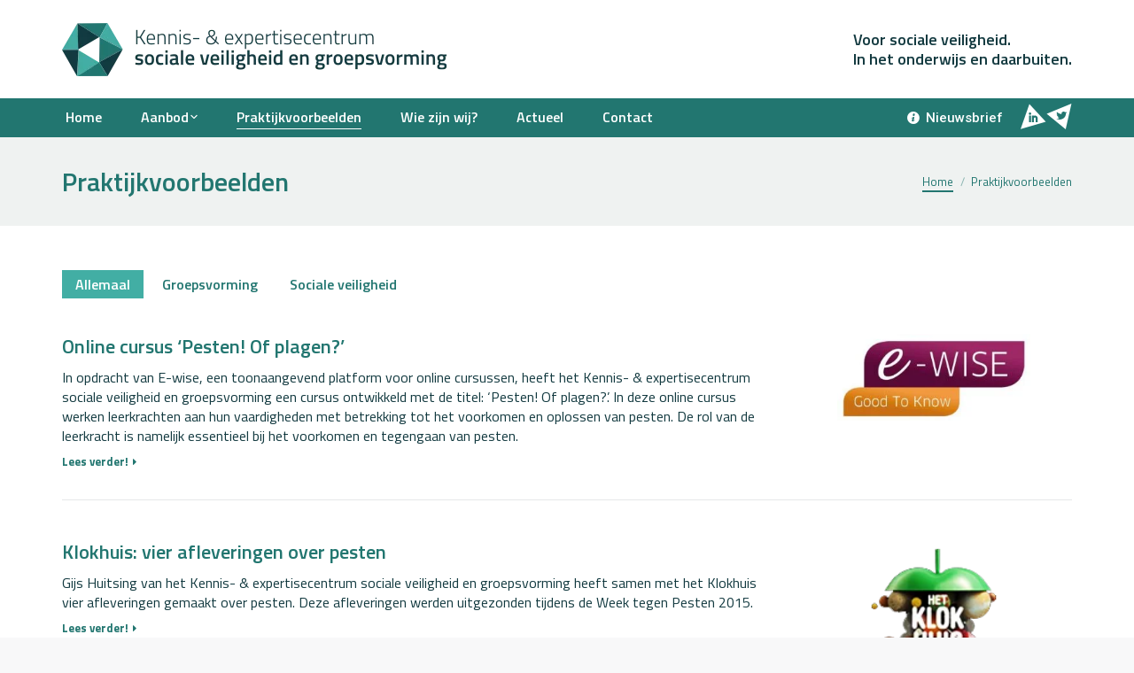

--- FILE ---
content_type: text/html; charset=UTF-8
request_url: https://www.ksvg.nl/praktijkvoorbeelden/
body_size: 15877
content:
<!DOCTYPE html>
<!--[if lt IE 10 ]>
<html lang="nl-NL" prefix="og: http://ogp.me/ns#" class="old-ie no-js">
<![endif]-->
<!--[if !(IE 6) | !(IE 7) | !(IE 8)  ]><!-->
<html lang="nl-NL" prefix="og: http://ogp.me/ns#" class="no-js">
<!--<![endif]-->
<head>
	<meta charset="UTF-8" />
		<meta name="viewport" content="width=device-width, initial-scale=1, maximum-scale=1, user-scalable=0">
		<link rel="profile" href="http://gmpg.org/xfn/11" />
	<link rel="pingback" href="https://www.ksvg.nl/xmlrpc.php" />
	<title>Praktijkvoorbeelden - Kennis- &amp; expertisecentrum Sociale Veiligheid en Groepsvorming</title>
<meta name='robots' content='max-image-preview:large' />
<script type="text/javascript">
function createCookie(a,d,b){if(b){var c=new Date;c.setTime(c.getTime()+864E5*b);b="; expires="+c.toGMTString()}else b="";document.cookie=a+"="+d+b+"; path=/"}function readCookie(a){a+="=";for(var d=document.cookie.split(";"),b=0;b<d.length;b++){for(var c=d[b];" "==c.charAt(0);)c=c.substring(1,c.length);if(0==c.indexOf(a))return c.substring(a.length,c.length)}return null}function eraseCookie(a){createCookie(a,"",-1)}
function areCookiesEnabled(){var a=!1;createCookie("testing","Hello",1);null!=readCookie("testing")&&(a=!0,eraseCookie("testing"));return a}(function(a){var d=readCookie("devicePixelRatio"),b=void 0===a.devicePixelRatio?1:a.devicePixelRatio;areCookiesEnabled()&&null==d&&(createCookie("devicePixelRatio",b,7),1!=b&&a.location.reload(!0))})(window);
</script>
<!-- This site is optimized with the Yoast SEO plugin v9.1 - https://yoast.com/wordpress/plugins/seo/ -->
<link rel="canonical" href="https://www.ksvg.nl/praktijkvoorbeelden/" />
<meta property="og:locale" content="nl_NL" />
<meta property="og:type" content="article" />
<meta property="og:title" content="Praktijkvoorbeelden - Kennis- &amp; expertisecentrum Sociale Veiligheid en Groepsvorming" />
<meta property="og:url" content="https://www.ksvg.nl/praktijkvoorbeelden/" />
<meta property="og:site_name" content="Kennis- &amp; expertisecentrum Sociale Veiligheid en Groepsvorming" />
<meta name="twitter:card" content="summary" />
<meta name="twitter:title" content="Praktijkvoorbeelden - Kennis- &amp; expertisecentrum Sociale Veiligheid en Groepsvorming" />
<!-- / Yoast SEO plugin. -->

<link rel='dns-prefetch' href='//fonts.googleapis.com' />
<link rel="alternate" type="application/rss+xml" title="Kennis- &amp; expertisecentrum Sociale Veiligheid en Groepsvorming &raquo; feed" href="https://www.ksvg.nl/feed/" />
<link rel="alternate" type="application/rss+xml" title="Kennis- &amp; expertisecentrum Sociale Veiligheid en Groepsvorming &raquo; reactiesfeed" href="https://www.ksvg.nl/comments/feed/" />
<script type="text/javascript">
/* <![CDATA[ */
window._wpemojiSettings = {"baseUrl":"https:\/\/s.w.org\/images\/core\/emoji\/15.0.3\/72x72\/","ext":".png","svgUrl":"https:\/\/s.w.org\/images\/core\/emoji\/15.0.3\/svg\/","svgExt":".svg","source":{"concatemoji":"https:\/\/www.ksvg.nl\/wp-includes\/js\/wp-emoji-release.min.js?ver=6.6.2"}};
/*! This file is auto-generated */
!function(i,n){var o,s,e;function c(e){try{var t={supportTests:e,timestamp:(new Date).valueOf()};sessionStorage.setItem(o,JSON.stringify(t))}catch(e){}}function p(e,t,n){e.clearRect(0,0,e.canvas.width,e.canvas.height),e.fillText(t,0,0);var t=new Uint32Array(e.getImageData(0,0,e.canvas.width,e.canvas.height).data),r=(e.clearRect(0,0,e.canvas.width,e.canvas.height),e.fillText(n,0,0),new Uint32Array(e.getImageData(0,0,e.canvas.width,e.canvas.height).data));return t.every(function(e,t){return e===r[t]})}function u(e,t,n){switch(t){case"flag":return n(e,"\ud83c\udff3\ufe0f\u200d\u26a7\ufe0f","\ud83c\udff3\ufe0f\u200b\u26a7\ufe0f")?!1:!n(e,"\ud83c\uddfa\ud83c\uddf3","\ud83c\uddfa\u200b\ud83c\uddf3")&&!n(e,"\ud83c\udff4\udb40\udc67\udb40\udc62\udb40\udc65\udb40\udc6e\udb40\udc67\udb40\udc7f","\ud83c\udff4\u200b\udb40\udc67\u200b\udb40\udc62\u200b\udb40\udc65\u200b\udb40\udc6e\u200b\udb40\udc67\u200b\udb40\udc7f");case"emoji":return!n(e,"\ud83d\udc26\u200d\u2b1b","\ud83d\udc26\u200b\u2b1b")}return!1}function f(e,t,n){var r="undefined"!=typeof WorkerGlobalScope&&self instanceof WorkerGlobalScope?new OffscreenCanvas(300,150):i.createElement("canvas"),a=r.getContext("2d",{willReadFrequently:!0}),o=(a.textBaseline="top",a.font="600 32px Arial",{});return e.forEach(function(e){o[e]=t(a,e,n)}),o}function t(e){var t=i.createElement("script");t.src=e,t.defer=!0,i.head.appendChild(t)}"undefined"!=typeof Promise&&(o="wpEmojiSettingsSupports",s=["flag","emoji"],n.supports={everything:!0,everythingExceptFlag:!0},e=new Promise(function(e){i.addEventListener("DOMContentLoaded",e,{once:!0})}),new Promise(function(t){var n=function(){try{var e=JSON.parse(sessionStorage.getItem(o));if("object"==typeof e&&"number"==typeof e.timestamp&&(new Date).valueOf()<e.timestamp+604800&&"object"==typeof e.supportTests)return e.supportTests}catch(e){}return null}();if(!n){if("undefined"!=typeof Worker&&"undefined"!=typeof OffscreenCanvas&&"undefined"!=typeof URL&&URL.createObjectURL&&"undefined"!=typeof Blob)try{var e="postMessage("+f.toString()+"("+[JSON.stringify(s),u.toString(),p.toString()].join(",")+"));",r=new Blob([e],{type:"text/javascript"}),a=new Worker(URL.createObjectURL(r),{name:"wpTestEmojiSupports"});return void(a.onmessage=function(e){c(n=e.data),a.terminate(),t(n)})}catch(e){}c(n=f(s,u,p))}t(n)}).then(function(e){for(var t in e)n.supports[t]=e[t],n.supports.everything=n.supports.everything&&n.supports[t],"flag"!==t&&(n.supports.everythingExceptFlag=n.supports.everythingExceptFlag&&n.supports[t]);n.supports.everythingExceptFlag=n.supports.everythingExceptFlag&&!n.supports.flag,n.DOMReady=!1,n.readyCallback=function(){n.DOMReady=!0}}).then(function(){return e}).then(function(){var e;n.supports.everything||(n.readyCallback(),(e=n.source||{}).concatemoji?t(e.concatemoji):e.wpemoji&&e.twemoji&&(t(e.twemoji),t(e.wpemoji)))}))}((window,document),window._wpemojiSettings);
/* ]]> */
</script>
<style id='wp-emoji-styles-inline-css' type='text/css'>

	img.wp-smiley, img.emoji {
		display: inline !important;
		border: none !important;
		box-shadow: none !important;
		height: 1em !important;
		width: 1em !important;
		margin: 0 0.07em !important;
		vertical-align: -0.1em !important;
		background: none !important;
		padding: 0 !important;
	}
</style>
<link rel='stylesheet' id='wp-block-library-css' href='https://www.ksvg.nl/wp-includes/css/dist/block-library/style.min.css?ver=6.6.2' type='text/css' media='all' />
<style id='classic-theme-styles-inline-css' type='text/css'>
/*! This file is auto-generated */
.wp-block-button__link{color:#fff;background-color:#32373c;border-radius:9999px;box-shadow:none;text-decoration:none;padding:calc(.667em + 2px) calc(1.333em + 2px);font-size:1.125em}.wp-block-file__button{background:#32373c;color:#fff;text-decoration:none}
</style>
<style id='global-styles-inline-css' type='text/css'>
:root{--wp--preset--aspect-ratio--square: 1;--wp--preset--aspect-ratio--4-3: 4/3;--wp--preset--aspect-ratio--3-4: 3/4;--wp--preset--aspect-ratio--3-2: 3/2;--wp--preset--aspect-ratio--2-3: 2/3;--wp--preset--aspect-ratio--16-9: 16/9;--wp--preset--aspect-ratio--9-16: 9/16;--wp--preset--color--black: #000000;--wp--preset--color--cyan-bluish-gray: #abb8c3;--wp--preset--color--white: #ffffff;--wp--preset--color--pale-pink: #f78da7;--wp--preset--color--vivid-red: #cf2e2e;--wp--preset--color--luminous-vivid-orange: #ff6900;--wp--preset--color--luminous-vivid-amber: #fcb900;--wp--preset--color--light-green-cyan: #7bdcb5;--wp--preset--color--vivid-green-cyan: #00d084;--wp--preset--color--pale-cyan-blue: #8ed1fc;--wp--preset--color--vivid-cyan-blue: #0693e3;--wp--preset--color--vivid-purple: #9b51e0;--wp--preset--gradient--vivid-cyan-blue-to-vivid-purple: linear-gradient(135deg,rgba(6,147,227,1) 0%,rgb(155,81,224) 100%);--wp--preset--gradient--light-green-cyan-to-vivid-green-cyan: linear-gradient(135deg,rgb(122,220,180) 0%,rgb(0,208,130) 100%);--wp--preset--gradient--luminous-vivid-amber-to-luminous-vivid-orange: linear-gradient(135deg,rgba(252,185,0,1) 0%,rgba(255,105,0,1) 100%);--wp--preset--gradient--luminous-vivid-orange-to-vivid-red: linear-gradient(135deg,rgba(255,105,0,1) 0%,rgb(207,46,46) 100%);--wp--preset--gradient--very-light-gray-to-cyan-bluish-gray: linear-gradient(135deg,rgb(238,238,238) 0%,rgb(169,184,195) 100%);--wp--preset--gradient--cool-to-warm-spectrum: linear-gradient(135deg,rgb(74,234,220) 0%,rgb(151,120,209) 20%,rgb(207,42,186) 40%,rgb(238,44,130) 60%,rgb(251,105,98) 80%,rgb(254,248,76) 100%);--wp--preset--gradient--blush-light-purple: linear-gradient(135deg,rgb(255,206,236) 0%,rgb(152,150,240) 100%);--wp--preset--gradient--blush-bordeaux: linear-gradient(135deg,rgb(254,205,165) 0%,rgb(254,45,45) 50%,rgb(107,0,62) 100%);--wp--preset--gradient--luminous-dusk: linear-gradient(135deg,rgb(255,203,112) 0%,rgb(199,81,192) 50%,rgb(65,88,208) 100%);--wp--preset--gradient--pale-ocean: linear-gradient(135deg,rgb(255,245,203) 0%,rgb(182,227,212) 50%,rgb(51,167,181) 100%);--wp--preset--gradient--electric-grass: linear-gradient(135deg,rgb(202,248,128) 0%,rgb(113,206,126) 100%);--wp--preset--gradient--midnight: linear-gradient(135deg,rgb(2,3,129) 0%,rgb(40,116,252) 100%);--wp--preset--font-size--small: 13px;--wp--preset--font-size--medium: 20px;--wp--preset--font-size--large: 36px;--wp--preset--font-size--x-large: 42px;--wp--preset--spacing--20: 0.44rem;--wp--preset--spacing--30: 0.67rem;--wp--preset--spacing--40: 1rem;--wp--preset--spacing--50: 1.5rem;--wp--preset--spacing--60: 2.25rem;--wp--preset--spacing--70: 3.38rem;--wp--preset--spacing--80: 5.06rem;--wp--preset--shadow--natural: 6px 6px 9px rgba(0, 0, 0, 0.2);--wp--preset--shadow--deep: 12px 12px 50px rgba(0, 0, 0, 0.4);--wp--preset--shadow--sharp: 6px 6px 0px rgba(0, 0, 0, 0.2);--wp--preset--shadow--outlined: 6px 6px 0px -3px rgba(255, 255, 255, 1), 6px 6px rgba(0, 0, 0, 1);--wp--preset--shadow--crisp: 6px 6px 0px rgba(0, 0, 0, 1);}:where(.is-layout-flex){gap: 0.5em;}:where(.is-layout-grid){gap: 0.5em;}body .is-layout-flex{display: flex;}.is-layout-flex{flex-wrap: wrap;align-items: center;}.is-layout-flex > :is(*, div){margin: 0;}body .is-layout-grid{display: grid;}.is-layout-grid > :is(*, div){margin: 0;}:where(.wp-block-columns.is-layout-flex){gap: 2em;}:where(.wp-block-columns.is-layout-grid){gap: 2em;}:where(.wp-block-post-template.is-layout-flex){gap: 1.25em;}:where(.wp-block-post-template.is-layout-grid){gap: 1.25em;}.has-black-color{color: var(--wp--preset--color--black) !important;}.has-cyan-bluish-gray-color{color: var(--wp--preset--color--cyan-bluish-gray) !important;}.has-white-color{color: var(--wp--preset--color--white) !important;}.has-pale-pink-color{color: var(--wp--preset--color--pale-pink) !important;}.has-vivid-red-color{color: var(--wp--preset--color--vivid-red) !important;}.has-luminous-vivid-orange-color{color: var(--wp--preset--color--luminous-vivid-orange) !important;}.has-luminous-vivid-amber-color{color: var(--wp--preset--color--luminous-vivid-amber) !important;}.has-light-green-cyan-color{color: var(--wp--preset--color--light-green-cyan) !important;}.has-vivid-green-cyan-color{color: var(--wp--preset--color--vivid-green-cyan) !important;}.has-pale-cyan-blue-color{color: var(--wp--preset--color--pale-cyan-blue) !important;}.has-vivid-cyan-blue-color{color: var(--wp--preset--color--vivid-cyan-blue) !important;}.has-vivid-purple-color{color: var(--wp--preset--color--vivid-purple) !important;}.has-black-background-color{background-color: var(--wp--preset--color--black) !important;}.has-cyan-bluish-gray-background-color{background-color: var(--wp--preset--color--cyan-bluish-gray) !important;}.has-white-background-color{background-color: var(--wp--preset--color--white) !important;}.has-pale-pink-background-color{background-color: var(--wp--preset--color--pale-pink) !important;}.has-vivid-red-background-color{background-color: var(--wp--preset--color--vivid-red) !important;}.has-luminous-vivid-orange-background-color{background-color: var(--wp--preset--color--luminous-vivid-orange) !important;}.has-luminous-vivid-amber-background-color{background-color: var(--wp--preset--color--luminous-vivid-amber) !important;}.has-light-green-cyan-background-color{background-color: var(--wp--preset--color--light-green-cyan) !important;}.has-vivid-green-cyan-background-color{background-color: var(--wp--preset--color--vivid-green-cyan) !important;}.has-pale-cyan-blue-background-color{background-color: var(--wp--preset--color--pale-cyan-blue) !important;}.has-vivid-cyan-blue-background-color{background-color: var(--wp--preset--color--vivid-cyan-blue) !important;}.has-vivid-purple-background-color{background-color: var(--wp--preset--color--vivid-purple) !important;}.has-black-border-color{border-color: var(--wp--preset--color--black) !important;}.has-cyan-bluish-gray-border-color{border-color: var(--wp--preset--color--cyan-bluish-gray) !important;}.has-white-border-color{border-color: var(--wp--preset--color--white) !important;}.has-pale-pink-border-color{border-color: var(--wp--preset--color--pale-pink) !important;}.has-vivid-red-border-color{border-color: var(--wp--preset--color--vivid-red) !important;}.has-luminous-vivid-orange-border-color{border-color: var(--wp--preset--color--luminous-vivid-orange) !important;}.has-luminous-vivid-amber-border-color{border-color: var(--wp--preset--color--luminous-vivid-amber) !important;}.has-light-green-cyan-border-color{border-color: var(--wp--preset--color--light-green-cyan) !important;}.has-vivid-green-cyan-border-color{border-color: var(--wp--preset--color--vivid-green-cyan) !important;}.has-pale-cyan-blue-border-color{border-color: var(--wp--preset--color--pale-cyan-blue) !important;}.has-vivid-cyan-blue-border-color{border-color: var(--wp--preset--color--vivid-cyan-blue) !important;}.has-vivid-purple-border-color{border-color: var(--wp--preset--color--vivid-purple) !important;}.has-vivid-cyan-blue-to-vivid-purple-gradient-background{background: var(--wp--preset--gradient--vivid-cyan-blue-to-vivid-purple) !important;}.has-light-green-cyan-to-vivid-green-cyan-gradient-background{background: var(--wp--preset--gradient--light-green-cyan-to-vivid-green-cyan) !important;}.has-luminous-vivid-amber-to-luminous-vivid-orange-gradient-background{background: var(--wp--preset--gradient--luminous-vivid-amber-to-luminous-vivid-orange) !important;}.has-luminous-vivid-orange-to-vivid-red-gradient-background{background: var(--wp--preset--gradient--luminous-vivid-orange-to-vivid-red) !important;}.has-very-light-gray-to-cyan-bluish-gray-gradient-background{background: var(--wp--preset--gradient--very-light-gray-to-cyan-bluish-gray) !important;}.has-cool-to-warm-spectrum-gradient-background{background: var(--wp--preset--gradient--cool-to-warm-spectrum) !important;}.has-blush-light-purple-gradient-background{background: var(--wp--preset--gradient--blush-light-purple) !important;}.has-blush-bordeaux-gradient-background{background: var(--wp--preset--gradient--blush-bordeaux) !important;}.has-luminous-dusk-gradient-background{background: var(--wp--preset--gradient--luminous-dusk) !important;}.has-pale-ocean-gradient-background{background: var(--wp--preset--gradient--pale-ocean) !important;}.has-electric-grass-gradient-background{background: var(--wp--preset--gradient--electric-grass) !important;}.has-midnight-gradient-background{background: var(--wp--preset--gradient--midnight) !important;}.has-small-font-size{font-size: var(--wp--preset--font-size--small) !important;}.has-medium-font-size{font-size: var(--wp--preset--font-size--medium) !important;}.has-large-font-size{font-size: var(--wp--preset--font-size--large) !important;}.has-x-large-font-size{font-size: var(--wp--preset--font-size--x-large) !important;}
:where(.wp-block-post-template.is-layout-flex){gap: 1.25em;}:where(.wp-block-post-template.is-layout-grid){gap: 1.25em;}
:where(.wp-block-columns.is-layout-flex){gap: 2em;}:where(.wp-block-columns.is-layout-grid){gap: 2em;}
:root :where(.wp-block-pullquote){font-size: 1.5em;line-height: 1.6;}
</style>
<link rel='stylesheet' id='iphorm-css' href='https://www.ksvg.nl/wp-content/plugins/iphorm-form-builder/css/styles.css?ver=1.8.2' type='text/css' media='all' />
<link rel='stylesheet' id='qtip-css' href='https://www.ksvg.nl/wp-content/plugins/iphorm-form-builder/js/qtip2/jquery.qtip.min.css?ver=2.2.1' type='text/css' media='all' />
<link rel='stylesheet' id='iphorm-fancybox-css' href='https://www.ksvg.nl/wp-content/plugins/iphorm-form-builder/js/fancybox/jquery.fancybox-1.3.4.css?ver=1.3.4' type='text/css' media='all' />
<link rel='stylesheet' id='dt-web-fonts-css' href='//fonts.googleapis.com/css?family=Titillium+Web%3A400%2C600%2C700%7CRoboto%3A400%2C500&#038;ver=6.6.2' type='text/css' media='all' />
<link rel='stylesheet' id='dt-main-css' href='https://www.ksvg.nl/wp-content/themes/dt-the7/css/main.min.css?ver=5.2.1' type='text/css' media='all' />
<!--[if lt IE 10]>
<link rel='stylesheet' id='dt-old-ie-css' href='https://www.ksvg.nl/wp-content/themes/dt-the7/css/old-ie.css?ver=5.2.1' type='text/css' media='all' />
<![endif]-->
<link rel='stylesheet' id='dt-awsome-fonts-css' href='https://www.ksvg.nl/wp-content/themes/dt-the7/fonts/FontAwesome/css/font-awesome.min.css?ver=5.2.1' type='text/css' media='all' />
<link rel='stylesheet' id='dt-fontello-css' href='https://www.ksvg.nl/wp-content/themes/dt-the7/fonts/fontello/css/fontello.min.css?ver=5.2.1' type='text/css' media='all' />
<link rel='stylesheet' id='dt-arrow-icons-css' href='https://www.ksvg.nl/wp-content/themes/dt-the7/fonts/icomoon-arrows-the7/style.css?ver=5.2.1' type='text/css' media='all' />
<link rel='stylesheet' id='the7pt-static-css' href='https://www.ksvg.nl/wp-content/themes/dt-the7/css/post-type.css?ver=5.2.1' type='text/css' media='all' />
<!--[if lt IE 10]>
<link rel='stylesheet' id='dt-custom-old-ie.less-css' href='https://www.ksvg.nl/wp-content/uploads/wp-less/dt-the7/css/custom-old-ie-c0fd0e3781.css?ver=5.2.1' type='text/css' media='all' />
<![endif]-->
<link rel='stylesheet' id='dt-custom.less-css' href='https://www.ksvg.nl/wp-content/uploads/wp-less/dt-the7/css/custom-c0fd0e3781.css?ver=5.2.1' type='text/css' media='all' />
<link rel='stylesheet' id='dt-media.less-css' href='https://www.ksvg.nl/wp-content/uploads/wp-less/dt-the7/css/media-c0fd0e3781.css?ver=5.2.1' type='text/css' media='all' />
<link rel='stylesheet' id='the7pt.less-css' href='https://www.ksvg.nl/wp-content/uploads/wp-less/dt-the7/css/post-type-dynamic-c0fd0e3781.css?ver=5.2.1' type='text/css' media='all' />
<link rel='stylesheet' id='dt-legacy.less-css' href='https://www.ksvg.nl/wp-content/uploads/wp-less/dt-the7/css/legacy-c0fd0e3781.css?ver=5.2.1' type='text/css' media='all' />
<link rel='stylesheet' id='style-css' href='https://www.ksvg.nl/wp-content/themes/dt-the7/style.css?ver=5.2.1' type='text/css' media='all' />
<style id='style-inline-css' type='text/css'>
/* Alieke */

.images-container, .images-list {
    display: none;
}

.dt-mobile-header .text-area a, .dt-mobile-header .text-area:hover {
    color: #fff !important;
    text-decoration: none !important;
}

.mini-widgets .text-area a, .mini-widgets .text-area a:hover,  .mobile-mini-widgets .text-area a,  .mobile-mini-widgets .text-area a:hover {
    color: #fff !important;
    text-decoration: none !important;
}

 .mobile-mini-widgets .text-area a

.images-container img {
display: none;
}

.filter {
ms: left;
    -moz-align-items: left;
    -ms-align-items: left;
    -ms-flex-align: left;
    align-items: left;
    -webkit-justify-content: left;
    -moz-justify-content: left;
    -ms-flex-pack: left;
    -ms-justify-content: left;
    justify-content: left;
}

.portfolio .post img {
   width: 70%;
}

.project-info-box {
    display: none;
}

.post-navigation .nav-links {
    display: none;
}

.single .project-content {
    margin-bottom: 0px;
}

.author.vcard {
display: none;
}

#phantom .logo-box, #phantom .phantom-top-line-logo, .phantom-sticky.sticky-on .masthead:not(.side-header) .branding > a, .phantom-sticky.sticky-on .masthead:not(.side-header) .branding > img {
    display: none;
}

.upwards-line > li > a .menu-item-text::before {
    bottom: -4px;
    height: 1.5px;
}

.circle-fancy-style .fancy-date a {
display: none;
}

.edit-link {
display: none;
}

.wpb_button, .wpb_content_element, ul.wpb_thumbnails-fluid > li {
    margin-bottom: 0px;
}

.wit p, .wit h2, .wit h3, .wit a, .wit strong, .wit em {
color: #fff !important;
}

h2, h3 {
margin-bottom: 10px !important;
}

.driehoek-uitroepteken {
width: 92px !important;
height: 83px !important;
}

.driehoek-quote {
width: 74px !important;
height: 85px !important;
}

.hexagon {
width: 235px !important;
height: 205px !important;
}

.post.bg-on, .post.bg-on.fullwidth-img.format-quote, .post.bg-on.fullwidth-img.format-link {
    background-color: #EFF2F1;
}

.iphorm-edit-form {
display: none;
}

.breadcrumbs a {
border-bottom: 1.5px solid #227670;
}

.breadcrumbs a:hover {
    text-decoration: none;
}

.floating-mobile-menu-icon .dt-mobile-menu-icon.floating-btn {
    background-color: #42aea4;
}

.page-title .wf-td {
    text-align: left;
}

/* Sander */
.classic-header .branding {
    transition: height 0.2s linear;
}
.sticky-on .classic-header .branding {
    height: 0;
}

.footer .widget {
    margin-bottom: 1.25em;
    padding: 0 8px;
}

.hexagon {
    margin: 0 auto;
}

.polyfill-ico-right .icon-right-open {
    float: right;
    margin: 0 0 0 4px;
}
.polyfill-ico-right .icon-right-open::before {
    text-align: right;
}

.social-icons .base {
    fill: #fff;
    transition: fill 0.15s;
}
.social-icons .alt {
    fill: #227670;
    transition: fill 0.15s;
}
.social-icons a:hover .base {
    fill: #227670;
}
.social-icons a:hover .alt{
    fill: #fff;
}

.hexagon img {
    -webkit-clip-path: polygon(25% 0, 75% 0, 100% 50%, 75% 100%, 25% 100%, 0 50%); /* Safari */
    clip-path: polygon(25% 0, 75% 0, 100% 50%, 75% 100%, 25% 100%, 0 50%);
    height: 204px;
    object-fit: cover;
    width: 235px;
}

</style>
<link rel='stylesheet' id='bsf-Defaults-css' href='https://www.ksvg.nl/wp-content/uploads/smile_fonts/Defaults/Defaults.css?ver=6.6.2' type='text/css' media='all' />
<script type="text/javascript" src="https://www.ksvg.nl/wp-includes/js/jquery/jquery.min.js?ver=3.7.1" id="jquery-core-js"></script>
<script type="text/javascript" src="https://www.ksvg.nl/wp-includes/js/jquery/jquery-migrate.min.js?ver=3.4.1" id="jquery-migrate-js"></script>
<script type="text/javascript" src="https://www.ksvg.nl/wp-content/plugins/iphorm-form-builder/js/iphorm.js?ver=1.8.2" id="iphorm-js"></script>
<script type="text/javascript" id="dt-above-fold-js-extra">
/* <![CDATA[ */
var dtLocal = {"themeUrl":"https:\/\/www.ksvg.nl\/wp-content\/themes\/dt-the7","passText":"To view this protected post, enter the password below:","moreButtonText":{"loading":"Laden\u2026","loadMore":"Laadt meer"},"postID":"138","ajaxurl":"https:\/\/www.ksvg.nl\/wp-admin\/admin-ajax.php","contactNonce":"de6cead9f3","ajaxNonce":"6adebffedf","pageData":{"type":"page","template":"portfolio","layout":"right_list"},"themeSettings":{"smoothScroll":"on","lazyLoading":true,"accentColor":{"mode":"solid","color":"#42aea4"},"floatingHeader":{"showAfter":110,"showMenu":true,"height":45,"logo":{"showLogo":false,"html":"","url":"https:\/\/www.ksvg.nl\/"}},"mobileHeader":{"firstSwitchPoint":990,"secondSwitchPoint":500},"content":{"textColor":"#133a40","headerColor":"#227670"},"stripes":{"stripe1":{"textColor":"#133a40","headerColor":"#227670"},"stripe2":{"textColor":"#133a40","headerColor":"#227670"},"stripe3":{"textColor":"#ffffff","headerColor":"#ffffff"}}},"VCMobileScreenWidth":"768"};
/* ]]> */
</script>
<script type="text/javascript" src="https://www.ksvg.nl/wp-content/themes/dt-the7/js/above-the-fold.min.js?ver=5.2.1" id="dt-above-fold-js"></script>
<link rel="https://api.w.org/" href="https://www.ksvg.nl/wp-json/" /><link rel="alternate" title="JSON" type="application/json" href="https://www.ksvg.nl/wp-json/wp/v2/pages/138" /><link rel="EditURI" type="application/rsd+xml" title="RSD" href="https://www.ksvg.nl/xmlrpc.php?rsd" />
<meta name="generator" content="WordPress 6.6.2" />
<link rel='shortlink' href='https://www.ksvg.nl/?p=138' />
<link rel="alternate" title="oEmbed (JSON)" type="application/json+oembed" href="https://www.ksvg.nl/wp-json/oembed/1.0/embed?url=https%3A%2F%2Fwww.ksvg.nl%2Fpraktijkvoorbeelden%2F" />
<link rel="alternate" title="oEmbed (XML)" type="text/xml+oembed" href="https://www.ksvg.nl/wp-json/oembed/1.0/embed?url=https%3A%2F%2Fwww.ksvg.nl%2Fpraktijkvoorbeelden%2F&#038;format=xml" />
<script type="text/javascript">
jQuery(document).ready(function($){

	});
</script>
<style>
</style>
<meta name="generator" content="Powered by Visual Composer - drag and drop page builder for WordPress."/>
<!--[if lte IE 9]><link rel="stylesheet" type="text/css" href="https://www.ksvg.nl/wp-content/plugins/js_composer/assets/css/vc_lte_ie9.min.css" media="screen"><![endif]--><!-- icon -->
<link rel="icon" href="https://www.ksvg.nl/wp-content/uploads/favicon.ico" type="image/x-icon" />
<link rel="shortcut icon" href="https://www.ksvg.nl/wp-content/uploads/favicon.ico" type="image/x-icon" />

<!-- BEGIN ExactMetrics v5.3.5 Universal Analytics - https://exactmetrics.com/ -->
<script>
(function(i,s,o,g,r,a,m){i['GoogleAnalyticsObject']=r;i[r]=i[r]||function(){
	(i[r].q=i[r].q||[]).push(arguments)},i[r].l=1*new Date();a=s.createElement(o),
	m=s.getElementsByTagName(o)[0];a.async=1;a.src=g;m.parentNode.insertBefore(a,m)
})(window,document,'script','https://www.google-analytics.com/analytics.js','ga');
  ga('create', 'UA-100087812-1', 'auto');
  ga('send', 'pageview');
</script>
<!-- END ExactMetrics Universal Analytics -->
<noscript><style type="text/css"> .wpb_animate_when_almost_visible { opacity: 1; }</style></noscript><script type="text/javascript">
jQuery(document).ready(function ($) {
    $('a[href="#form-1"]').click(function () {        $('.iphorm-fancybox-link-1').click();        return false;
    });
});
</script>

<script type="text/javascript">
jQuery(document).ready(function ($) {
    $('a[href="#form-2"]').click(function () {        $('.iphorm-fancybox-link-2').click();        return false;
    });
});
</script>

<!-- Hotjar Tracking Code for https://www.ksvg.nl/ -->
<script>
    (function(h,o,t,j,a,r){
        h.hj=h.hj||function(){(h.hj.q=h.hj.q||[]).push(arguments)};
        h._hjSettings={hjid:864730,hjsv:6};
        a=o.getElementsByTagName('head')[0];
        r=o.createElement('script');r.async=1;
        r.src=t+h._hjSettings.hjid+j+h._hjSettings.hjsv;
        a.appendChild(r);
    })(window,document,'https://static.hotjar.com/c/hotjar-','.js?sv=');
</script>

<!-- Facebook Pixel Code -->

<script>

!function(f,b,e,v,n,t,s)

{if(f.fbq)return;n=f.fbq=function(){n.callMethod?

n.callMethod.apply(n,arguments):n.queue.push(arguments)};

if(!f._fbq)f._fbq=n;n.push=n;n.loaded=!0;n.version='2.0';

n.queue=[];t=b.createElement(e);t.async=!0;

t.src=v;s=b.getElementsByTagName(e)[0];

s.parentNode.insertBefore(t,s)}(window,document,'script',

'https://connect.facebook.net/en_US/fbevents.js');


fbq('init', '435773646835266'); 

fbq('track', 'PageView');

</script>

<noscript>

<img height="1" width="1" 

src="https://www.facebook.com/tr?id=435773646835266&ev=PageView

&noscript=1"/>

</noscript>

<!-- End Facebook Pixel Code --></head>
<body class="page-template page-template-template-portfolio-list page-template-template-portfolio-list-php page page-id-138 portfolio layout-list disabled-hover-icons overlay-cursor-on srcset-enabled btn-flat custom-btn-color custom-btn-hover-color semitransparent-bullets bold-icons phantom-sticky phantom-disable-decoration phantom-logo-off floating-mobile-menu-icon top-header first-switch-logo-left first-switch-menu-right second-switch-logo-left second-switch-menu-right right-mobile-menu layzr-loading-on no-avatars wpb-js-composer js-comp-ver-5.2.1 vc_responsive outlined-portfolio-icons">

<div id="page">
	<a class="skip-link screen-reader-text" href="#content">Skip to content</a>

<div class="masthead classic-header left bg-behind-menu widgets dt-parent-menu-clickable" role="banner">

	
	<header class="header-bar">

						<div class="branding">
					<div id="site-title" class="assistive-text">Kennis- &amp; expertisecentrum Sociale Veiligheid en Groepsvorming</div>
					<div id="site-description" class="assistive-text">Wij vergroten de sociale veiligheid onder jongeren. In het onderwijs en daarbuiten.</div>
					<a href="https://www.ksvg.nl/"><img class=" preload-me" src="https://www.ksvg.nl/wp-content/uploads/KSVG-logo.png" srcset="https://www.ksvg.nl/wp-content/uploads/KSVG-logo.png 435w, https://www.ksvg.nl/wp-content/uploads/KSVG-logo@2x.png 870w" width="435" height="60"   sizes="435px" alt="Kennis- &amp; expertisecentrum Sociale Veiligheid en Groepsvorming" /></a>
					

					<div class="mini-widgets"></div>
					<div class="mini-widgets"><div class="text-area show-on-desktop hide-on-first-switch hide-on-second-switch"><p>Voor sociale veiligheid.<br />
In het onderwijs en daarbuiten. </p>
</div></div>
				</div>
		<nav class="navigation">

			<ul id="primary-menu" class="main-nav underline-decoration upwards-line level-arrows-on outside-item-remove-margin" role="menu"><li class="menu-item menu-item-type-post_type menu-item-object-page menu-item-home menu-item-10 first"><a href='https://www.ksvg.nl/' data-level='1'><span class="menu-item-text"><span class="menu-text">Home</span></span></a></li> <li class="menu-item menu-item-type-post_type menu-item-object-page menu-item-has-children menu-item-47 has-children"><a href='https://www.ksvg.nl/wat-doen-wij/' data-level='1'><span class="menu-item-text"><span class="menu-text">Aanbod</span></span></a><ul class="sub-nav hover-style-bg level-arrows-on"><li class="menu-item menu-item-type-post_type menu-item-object-page menu-item-528 first"><a href='https://www.ksvg.nl/onderzoek-advies/' data-level='2'><span class="menu-item-text"><span class="menu-text">Onderzoek &#038; advies</span></span></a></li> <li class="menu-item menu-item-type-post_type menu-item-object-page menu-item-527"><a href='https://www.ksvg.nl/training-cursussen/' data-level='2'><span class="menu-item-text"><span class="menu-text">Training &#038; Cursussen</span></span></a></li> <li class="menu-item menu-item-type-post_type menu-item-object-page menu-item-529"><a href='https://www.ksvg.nl/begeleiding/' data-level='2'><span class="menu-item-text"><span class="menu-text">Begeleiding</span></span></a></li> <li class="menu-item menu-item-type-post_type menu-item-object-page menu-item-526"><a href='https://www.ksvg.nl/toolkit-ouderbetrokkenheid/' data-level='2'><span class="menu-item-text"><span class="menu-text">Toolkit Ouderbetrokkenheid</span></span></a></li> <li class="menu-item menu-item-type-post_type menu-item-object-page menu-item-663"><a href='https://www.ksvg.nl/de-leerlingmonitor/' data-level='2'><span class="menu-item-text"><span class="menu-text">De Leerlingmonitor</span></span></a></li> </ul></li> <li class="menu-item menu-item-type-post_type menu-item-object-page current-menu-item page_item page-item-138 current_page_item menu-item-140 act"><a href='https://www.ksvg.nl/praktijkvoorbeelden/' data-level='1'><span class="menu-item-text"><span class="menu-text">Praktijkvoorbeelden</span></span></a></li> <li class="menu-item menu-item-type-post_type menu-item-object-page menu-item-70"><a href='https://www.ksvg.nl/wie-zijn-wij/' data-level='1'><span class="menu-item-text"><span class="menu-text">Wie zijn wij?</span></span></a></li> <li class="menu-item menu-item-type-post_type menu-item-object-page menu-item-73"><a href='https://www.ksvg.nl/nieuws/' data-level='1'><span class="menu-item-text"><span class="menu-text">Actueel</span></span></a></li> <li class="menu-item menu-item-type-post_type menu-item-object-page menu-item-78"><a href='https://www.ksvg.nl/contact/' data-level='1'><span class="menu-item-text"><span class="menu-text">Contact</span></span></a></li> </ul>
			<div class="mini-widgets"><div class="text-area show-on-desktop in-menu-first-switch in-menu-second-switch"><p><a href="/nieuwsbrief"><i class="fa icon-info-circled"></i> Nieuwsbrief</a></p>
</div><div class="text-area show-on-desktop near-logo-first-switch in-menu-second-switch"><p><span class="social-icons"><a href="https://nl.linkedin.com/company/ksvg" target="_blank"><svg width="29" height="29" xmlns="http://www.w3.org/2000/svg"><g fill="none" fill-rule="evenodd"><path class="base" d="M28.427 20.4L9.92.472 0 28.837 28.427 20.4"/><path class="alt" d="M9.54 21h2.162v-7.512H9.54V21zm8.254-7.084c-.804-.448-1.992-.486-2.85-.1v-.328h-2.16V21h2.16v-4.804l.893-.426c.22-.104.697-.095.9.018.153.086.37.436.37.65V21h2.163v-4.56c0-.987-.62-2.05-1.476-2.524zM10.622 10c-.748 0-1.352.6-1.352 1.34 0 .742.604 1.342 1.352 1.342.747 0 1.35-.6 1.35-1.34 0-.74-.603-1.342-1.35-1.342z"/></g></svg></a><a href="https://twitter.com/infoksvg" target="_blank"><svg width="29" height="30" xmlns="http://www.w3.org/2000/svg"><g fill="none" fill-rule="evenodd"><path class="base" d="M28.418.928l-6.542 28.985L.46 12.44"/><path class="alt" d="M22.05 12.245c.003.09.005.178.005.267 0 3.583-3.147 6.488-7.028 6.488-1.38 0-2.67-.368-3.757-1.004 2.124.292 3.62-.956 3.62-.956-1.892-.136-2.266-1.59-2.266-1.59.67.105 1.088-.042 1.088-.042-2.13-.46-1.95-2.26-1.95-2.26.494.273 1.066.294 1.066.294-1.88-1.528-.702-3.013-.702-3.013 1.972 2.203 4.87 2.353 5.06 2.36-.04-.166-.063-.338-.063-.516 0-1.256 1.104-2.275 2.466-2.275.71 0 1.35.276 1.8.72.123-.033.244-.068.36-.103.7-.215 1.196-.46 1.196-.46-.12.665-1.01 1.223-1.073 1.262.69-.063 1.396-.333 1.396-.333-.213.413-1.08 1.055-1.22 1.157z"/></g></svg></a></span></p>
</div></div>
		</nav>

	</header>

</div><div class='dt-close-mobile-menu-icon'><span></span></div>
<div class='dt-mobile-header'>
	<ul id="mobile-menu" class="mobile-main-nav" role="menu">
		<li class="menu-item menu-item-type-post_type menu-item-object-page menu-item-home menu-item-10 first"><a href='https://www.ksvg.nl/' data-level='1'><span class="menu-item-text"><span class="menu-text">Home</span></span></a></li> <li class="menu-item menu-item-type-post_type menu-item-object-page menu-item-has-children menu-item-47 has-children"><a href='https://www.ksvg.nl/wat-doen-wij/' data-level='1'><span class="menu-item-text"><span class="menu-text">Aanbod</span></span></a><ul class="sub-nav hover-style-bg level-arrows-on"><li class="menu-item menu-item-type-post_type menu-item-object-page menu-item-528 first"><a href='https://www.ksvg.nl/onderzoek-advies/' data-level='2'><span class="menu-item-text"><span class="menu-text">Onderzoek &#038; advies</span></span></a></li> <li class="menu-item menu-item-type-post_type menu-item-object-page menu-item-527"><a href='https://www.ksvg.nl/training-cursussen/' data-level='2'><span class="menu-item-text"><span class="menu-text">Training &#038; Cursussen</span></span></a></li> <li class="menu-item menu-item-type-post_type menu-item-object-page menu-item-529"><a href='https://www.ksvg.nl/begeleiding/' data-level='2'><span class="menu-item-text"><span class="menu-text">Begeleiding</span></span></a></li> <li class="menu-item menu-item-type-post_type menu-item-object-page menu-item-526"><a href='https://www.ksvg.nl/toolkit-ouderbetrokkenheid/' data-level='2'><span class="menu-item-text"><span class="menu-text">Toolkit Ouderbetrokkenheid</span></span></a></li> <li class="menu-item menu-item-type-post_type menu-item-object-page menu-item-663"><a href='https://www.ksvg.nl/de-leerlingmonitor/' data-level='2'><span class="menu-item-text"><span class="menu-text">De Leerlingmonitor</span></span></a></li> </ul></li> <li class="menu-item menu-item-type-post_type menu-item-object-page current-menu-item page_item page-item-138 current_page_item menu-item-140 act"><a href='https://www.ksvg.nl/praktijkvoorbeelden/' data-level='1'><span class="menu-item-text"><span class="menu-text">Praktijkvoorbeelden</span></span></a></li> <li class="menu-item menu-item-type-post_type menu-item-object-page menu-item-70"><a href='https://www.ksvg.nl/wie-zijn-wij/' data-level='1'><span class="menu-item-text"><span class="menu-text">Wie zijn wij?</span></span></a></li> <li class="menu-item menu-item-type-post_type menu-item-object-page menu-item-73"><a href='https://www.ksvg.nl/nieuws/' data-level='1'><span class="menu-item-text"><span class="menu-text">Actueel</span></span></a></li> <li class="menu-item menu-item-type-post_type menu-item-object-page menu-item-78"><a href='https://www.ksvg.nl/contact/' data-level='1'><span class="menu-item-text"><span class="menu-text">Contact</span></span></a></li> 	</ul>
	<div class='mobile-mini-widgets-in-menu'></div>
</div>
	
		<div class="page-title title-left solid-bg" style="min-height: 100px;">
			<div class="wf-wrap">
				<div class="wf-container-title">
					<div class="wf-table" style="height: 100px;">

						<div class="wf-td hgroup"><h1 class="h1-size">Praktijkvoorbeelden</h1></div><div class="wf-td"><div class="assistive-text">Je bent hier:</div><ol class="breadcrumbs text-small" xmlns:v="http://rdf.data-vocabulary.org/#"><li typeof="v:Breadcrumb"><a rel="v:url" property="v:title" href="https://www.ksvg.nl/" title="">Home</a></li><li class="current">Praktijkvoorbeelden</li></ol></div>
					</div>
				</div>
			</div>
		</div>

		
	
	<div id="main" class="sidebar-none sidebar-divider-off"  >

		
		<div class="main-gradient"></div>
		<div class="wf-wrap">
			<div class="wf-container-main">

				
	
			<!-- Content -->
			<div id="content" class="content" role="main">

				<div class="filter with-ajax extras-off filter-bg-decoration"><div class="filter-categories"><a href="https://www.ksvg.nl/praktijkvoorbeelden/?term=&#038;orderby=date&#038;order=DESC" class="show-all act" data-filter="*">Allemaal</a><a href="https://www.ksvg.nl/praktijkvoorbeelden/?term=6&#038;orderby=date&#038;order=DESC"  data-filter=".category-6">Groepsvorming</a><a href="https://www.ksvg.nl/praktijkvoorbeelden/?term=7&#038;orderby=date&#038;order=DESC"  data-filter=".category-7">Sociale veiligheid</a></div></div><div class="articles-list loading-effect-fade-in with-ajax lazy-loading-mode" data-cur-page="1">

<article class="post project-even post-386 dt_portfolio type-dt_portfolio status-publish has-post-thumbnail hentry dt_portfolio_category-groepsvorming dt_portfolio_category-sociale-veiligheid dt_portfolio_category-6 dt_portfolio_category-7">

	<div class="project-list-content"style="width: 70%;">
	<h3 class="entry-title"><a href="https://www.ksvg.nl/praktijkvoorbeeld/online-cursus-pesten-plagen/" title="Online cursus ‘Pesten! Of plagen?’" rel="bookmark">Online cursus ‘Pesten! Of plagen?’</a></h3><p>In opdracht van E-wise, een toonaangevend platform voor online cursussen, heeft het Kennis- &#038; expertisecentrum sociale veiligheid en groepsvorming een cursus ontwikkeld met de titel: ‘Pesten! Of plagen?’. In deze online cursus werken leerkrachten aan hun vaardigheden met betrekking tot het voorkomen en oplossen van pesten. De rol van de leerkracht is namelijk essentieel bij het voorkomen en tegengaan van pesten. </p>
<p><a href="https://www.ksvg.nl/praktijkvoorbeeld/online-cursus-pesten-plagen/" class="details more-link" rel="nofollow">Lees verder!</a></p></div>
<div class="project-list-media"style="width: 30%;">
	<figure class="buttons-on-img ">
		<a href="https://www.ksvg.nl/praktijkvoorbeeld/online-cursus-pesten-plagen/" class="rollover alignleft layzr-bg" title="Capture" ><img class="lazy-load preload-me" src="data:image/svg+xml;charset=utf-8,%3Csvg xmlns%3D'http%3A%2F%2Fwww.w3.org%2F2000%2Fsvg' viewBox%3D'0 0 300 134'%2F%3E" data-src="https://www.ksvg.nl/wp-content/uploads/Capture-e1505729308384.jpg" data-srcset="https://www.ksvg.nl/wp-content/uploads/Capture-e1505729308384.jpg 300w" alt="" width="300" height="134"  /></a>			</figure>
</div>
</article><!-- #post-386 -->



<article class="post project-even post-382 dt_portfolio type-dt_portfolio status-publish has-post-thumbnail hentry dt_portfolio_category-groepsvorming dt_portfolio_category-sociale-veiligheid dt_portfolio_category-6 dt_portfolio_category-7">

	<div class="project-list-content"style="width: 70%;">
	<h3 class="entry-title"><a href="https://www.ksvg.nl/praktijkvoorbeeld/klokhuis-vier-afleveringen-pesten-2/" title="Klokhuis: vier afleveringen over pesten" rel="bookmark">Klokhuis: vier afleveringen over pesten</a></h3><p>Gijs Huitsing van het Kennis- &#038; expertisecentrum sociale veiligheid en groepsvorming heeft samen met het Klokhuis vier afleveringen gemaakt over pesten. Deze afleveringen werden uitgezonden tijdens de Week tegen Pesten 2015. </p>
<p><a href="https://www.ksvg.nl/praktijkvoorbeeld/klokhuis-vier-afleveringen-pesten-2/" class="details more-link" rel="nofollow">Lees verder!</a></p></div>
<div class="project-list-media"style="width: 30%;">
	<figure class="buttons-on-img ">
		<a href="https://www.ksvg.nl/praktijkvoorbeeld/klokhuis-vier-afleveringen-pesten-2/" class="rollover alignleft layzr-bg" title="klokhuis-logo-3" ><img class="lazy-load preload-me" src="data:image/svg+xml;charset=utf-8,%3Csvg xmlns%3D'http%3A%2F%2Fwww.w3.org%2F2000%2Fsvg' viewBox%3D'0 0 180 140'%2F%3E" data-src="https://www.ksvg.nl/wp-content/uploads/klokhuis-logo-3.png" data-srcset="https://www.ksvg.nl/wp-content/uploads/klokhuis-logo-3.png 180w" alt="" width="180" height="140"  /></a>			</figure>
</div>
</article><!-- #post-382 -->



<article class="post project-even post-307 dt_portfolio type-dt_portfolio status-publish has-post-thumbnail hentry">

	<div class="project-list-content"style="width: 70%;">
	<h3 class="entry-title"><a href="https://www.ksvg.nl/praktijkvoorbeeld/cursusontwikkeling-en-professionalisering/" title="Cursusontwikkeling en professionalisering GGD Amsterdam" rel="bookmark">Cursusontwikkeling en professionalisering GGD Amsterdam</a></h3><p>In het voorjaar van 2017 heeft het Kennis- &#038; expertisecentrum sociale veiligheid en groepsvorming in opdracht van de GGD Amsterdam een (modulaire) cursus sociale veiligheid en pesten op school ontwikkeld. Vervolgens heeft het KSVG medewerkers van de GGD geprofessionaliseerd, zodat zij deze cursus zelfstandig kunnen geven. </p>
<p><a href="https://www.ksvg.nl/praktijkvoorbeeld/cursusontwikkeling-en-professionalisering/" class="details more-link" rel="nofollow">Lees verder!</a></p></div>
<div class="project-list-media"style="width: 30%;">
	<figure class="buttons-on-img ">
		<a href="https://www.ksvg.nl/praktijkvoorbeeld/cursusontwikkeling-en-professionalisering/" class="rollover alignleft layzr-bg" title="GGD Amsterdam praktijkvoorbeeld" ><img class="lazy-load preload-me" src="data:image/svg+xml;charset=utf-8,%3Csvg xmlns%3D'http%3A%2F%2Fwww.w3.org%2F2000%2Fsvg' viewBox%3D'0 0 366 256'%2F%3E" data-src="https://www.ksvg.nl/wp-content/uploads/ggd-amsterdam.png" data-srcset="https://www.ksvg.nl/wp-content/uploads/ggd-amsterdam.png 366w" alt="GGD Amsterdam praktijkvoorbeeld" width="366" height="256"  /></a>			</figure>
</div>
</article><!-- #post-307 -->



<article class="post project-even post-234 dt_portfolio type-dt_portfolio status-publish has-post-thumbnail hentry dt_portfolio_category-groepsvorming dt_portfolio_category-sociale-veiligheid dt_portfolio_category-6 dt_portfolio_category-7">

	<div class="project-list-content"style="width: 70%;">
	<h3 class="entry-title"><a href="https://www.ksvg.nl/praktijkvoorbeeld/monitor-sociale-veiligheid/" title="Monitor Sociale Veiligheid" rel="bookmark">Monitor Sociale Veiligheid</a></h3><p>Het Kenniscentrum Sociale Veiligheid en Groepsvorming beschikt over een meetinstrument dat goedgekeurd is door de inspectie voor het meten van de sociale veiligheid. Gegevens uit deze monitor kunnen gemakkelijk met de Inspectie gedeeld worden. De Inspectie van het Onderwijs geeft aan dat geen enkel ander instrument zoveel sturingsinformatie oplevert. </p>
<p><a href="https://www.ksvg.nl/praktijkvoorbeeld/monitor-sociale-veiligheid/" class="details more-link" rel="nofollow">Lees verder!</a></p></div>
<div class="project-list-media"style="width: 30%;">
	<figure class="buttons-on-img ">
		<a href="https://www.ksvg.nl/praktijkvoorbeeld/monitor-sociale-veiligheid/" class="rollover alignleft layzr-bg" title="hexagon-grijs-rug" ><img class="lazy-load preload-me" src="data:image/svg+xml;charset=utf-8,%3Csvg xmlns%3D'http%3A%2F%2Fwww.w3.org%2F2000%2Fsvg' viewBox%3D'0 0 432 376'%2F%3E" data-src="https://www.ksvg.nl/wp-content/uploads/hexagon-grijs-rug.png" data-srcset="https://www.ksvg.nl/wp-content/uploads/hexagon-grijs-rug.png 432w" alt="" width="432" height="376"  /></a>			</figure>
</div>
</article><!-- #post-234 -->



<article class="post project-even post-131 dt_portfolio type-dt_portfolio status-publish has-post-thumbnail hentry dt_portfolio_category-groepsvorming dt_portfolio_category-6">

	<div class="project-list-content"style="width: 70%;">
	<h3 class="entry-title"><a href="https://www.ksvg.nl/praktijkvoorbeeld/ontwikkeling-module-ouderbetrokkenheid/" title="Ontwikkeling module Ouderbetrokkenheid" rel="bookmark">Ontwikkeling module Ouderbetrokkenheid</a></h3><p>In samenwerking met hebben de Rijksuniversiteit Groningen (RUG) en het Nederlands Jeugd instituut (NJi) heeft het Kennis- &#038; expertisecentrum in 2015-2016 onderzoek gedaan naar de toolkit en training ‘Samen met ouders werken aan een fijne school’. In de toolkit worden op een laagdrempelige manier werkvormen, tips en ideeën aangedragen om de ouders meer te betrekken bij het creëren van een fijne school. Uit het onderzoek blijkt dat de toolkit en training effectief zijn in het vergroten van de ouderbetrokkenheid. De toolkit is te koop via www.onderwijsenouders.nl</p>
<p><a href="https://www.ksvg.nl/praktijkvoorbeeld/ontwikkeling-module-ouderbetrokkenheid/" class="details more-link" rel="nofollow">Lees verder!</a></p></div>
<div class="project-list-media"style="width: 30%;">
	<figure class="buttons-on-img ">
		<a href="https://www.ksvg.nl/praktijkvoorbeeld/ontwikkeling-module-ouderbetrokkenheid/" class="rollover alignleft layzr-bg" title="hexagon-grijs-rug" ><img class="lazy-load preload-me" src="data:image/svg+xml;charset=utf-8,%3Csvg xmlns%3D'http%3A%2F%2Fwww.w3.org%2F2000%2Fsvg' viewBox%3D'0 0 432 376'%2F%3E" data-src="https://www.ksvg.nl/wp-content/uploads/hexagon-grijs-rug.png" data-srcset="https://www.ksvg.nl/wp-content/uploads/hexagon-grijs-rug.png 432w" alt="" width="432" height="376"  /></a>			</figure>
</div>
</article><!-- #post-131 -->



<article class="post project-even post-123 dt_portfolio type-dt_portfolio status-publish has-post-thumbnail hentry dt_portfolio_category-sociale-veiligheid dt_portfolio_category-7">

	<div class="project-list-content"style="width: 70%;">
	<h3 class="entry-title"><a href="https://www.ksvg.nl/praktijkvoorbeeld/onderzoek-naar-de-sociale-veiligheid-bij-sooog/" title="Onderzoek naar de sociale veiligheid bij SOOOG" rel="bookmark">Onderzoek naar de sociale veiligheid bij SOOOG</a></h3><p>In opdracht van Stichting Openbaar Onderwijs Oost Groningen (SOOOG) heeft het Kennis- &#038; Expertisecentrum Sociale Veiligheid en Groepsvorming onderzoek gedaan naar de sociale veiligheid en de sociale veiligheidsbeleving op 22 basisscholen. Daartoe zijn diepte-interviews afgenomen, focusgroepen georganiseerd en er zijn vragenlijsten afgenomen bij leerlingen, ouders en het personeel. Op basis van de resultaten heeft SOOOG de sociale veiligheid op haar basisscholen gericht kunnen verbeteren.</p>
<p><a href="https://www.ksvg.nl/praktijkvoorbeeld/onderzoek-naar-de-sociale-veiligheid-bij-sooog/" class="details more-link" rel="nofollow">Lees verder!</a></p></div>
<div class="project-list-media"style="width: 30%;">
	<figure class="buttons-on-img ">
		<a href="https://www.ksvg.nl/praktijkvoorbeeld/onderzoek-naar-de-sociale-veiligheid-bij-sooog/" class="rollover alignleft layzr-bg" title="hexagon-sooog-2" ><img class="lazy-load preload-me" src="data:image/svg+xml;charset=utf-8,%3Csvg xmlns%3D'http%3A%2F%2Fwww.w3.org%2F2000%2Fsvg' viewBox%3D'0 0 432 376'%2F%3E" data-src="https://www.ksvg.nl/wp-content/uploads/hexagon-sooog-2.png" data-srcset="https://www.ksvg.nl/wp-content/uploads/hexagon-sooog-2.png 432w" alt="" width="432" height="376"  /></a>			</figure>
</div>
</article><!-- #post-123 -->

</div>
			</div><!-- #content -->

			
			</div><!-- .wf-container -->
		</div><!-- .wf-wrap -->
	</div><!-- #main -->

	
	<!-- !Footer -->
	<footer id="footer" class="footer solid-bg">

		
			<div class="wf-wrap">
				<div class="wf-container-footer">
					<div class="wf-container">

						<section id="text-2" class="widget widget_text wf-cell wf-1-1"><div class="widget-title">Benieuwd naar de mogelijkheden? Blijf op de hoogte of neem contact met ons op.</div>			<div class="textwidget"></div>
		</section><section id="text-3" class="widget widget_text wf-cell wf-1-1">			<div class="textwidget"><style type="text/css">#dt-btn-1 {color: #42aea4;background: #fff;}#dt-btn-1 > .text-wrap * {color: #42aea4;}#dt-btn-1:hover {color: #227670;background: #fff;}#dt-btn-1:hover > .text-wrap * {color: #227670;}</style><a href="/contact" class="btn-shortcode dt-btn-m dt-btn custom-btn-color custom-btn-hover-color ico-right-side" id="dt-btn-1"><span>Contact opnemen</span><i class="fa fa-angle-right"></i></a>
</div>
		</section>
					</div><!-- .wf-container -->
				</div><!-- .wf-container-footer -->
			</div><!-- .wf-wrap -->

		
<!-- !Bottom-bar -->
<div id="bottom-bar" class="solid-bg" role="contentinfo">
	<div class="wf-wrap">
		<div class="wf-container-bottom">
			<div class="wf-table wf-mobile-collapsed">

				
					<div class="wf-td">
						<div class="wf-float-left">

							2017 © Kennis- &amp; expertisecentrum sociale veiligheid en groepsvorming
						</div>
					</div>

				
				<div class="wf-td">

					
				</div>

				
					<div class="wf-td bottom-text-block">

						<p><a href="https://www.bureauimago.nl" target="_blank">Webdesign: IMAGO</a></p>

					</div>

				
			</div>
		</div><!-- .wf-container-bottom -->
	</div><!-- .wf-wrap -->
</div><!-- #bottom-bar -->
	</footer><!-- #footer -->



	<a href="#" class="scroll-top"><span class="screen-reader-text">Go to Top</span></a>

</div><!-- #page -->
<script type="text/javascript" src="https://www.ksvg.nl/wp-content/themes/dt-the7/js/main.min.js?ver=5.2.1" id="dt-main-js"></script>
<script type="text/javascript" id="iphorm-plugin-js-extra">
/* <![CDATA[ */
var iphormL10n = {"error_submitting_form":"Er is een fout opgetreden bij het verzenden van het formulier.","swfupload_flash_url":"https:\/\/www.ksvg.nl\/wp-includes\/js\/swfupload\/swfupload.swf","swfupload_upload_url":"https:\/\/www.ksvg.nl\/?iphorm_swfupload=1","swfupload_too_many":"U heeft geprobeerd te veel bestanden in de wachtrij te zetten.","swfupload_file_too_big":"Dit bestand is groter dan de maximale toegestane uploadgrootte","swfupload_file_empty":"Het bestand is leeg","swfupload_file_type_not_allowed":"Het bestandtype is niet toegestaan","swfupload_unknown_queue_error":"Onbekende wachtrij fout, probeer het later opnieuw.","swfupload_upload_error":"Verzendfout","swfupload_upload_failed":"Verzend mislukt","swfupload_server_io":"Server IO fout","swfupload_security_error":"Beveiligingsfout","swfupload_limit_exceeded":"Zendlimiet overschreden","swfupload_validation_failed":"Validatie mislukt","swfupload_upload_stopped":"Verzenden gestopt","swfupload_unknown_upload_error":"Onbekende verzendfout","plugin_url":"https:\/\/www.ksvg.nl\/wp-content\/plugins\/iphorm-form-builder","ajax_url":"https:\/\/www.ksvg.nl\/wp-admin\/admin-ajax.php","preview_no_submit":"Het formulier kan niet worden verzonden in voorbeeld modus."};
/* ]]> */
</script>
<script type="text/javascript" src="https://www.ksvg.nl/wp-content/plugins/iphorm-form-builder/js/jquery.iphorm.js?ver=1.8.2" id="iphorm-plugin-js"></script>
<script type="text/javascript" src="https://www.ksvg.nl/wp-content/plugins/iphorm-form-builder/js/jquery.form.min.js?ver=3.5.1" id="jquery-form-js"></script>
<script type="text/javascript" src="https://www.ksvg.nl/wp-content/plugins/iphorm-form-builder/js/jquery.smooth-scroll.min.js?ver=1.7.2" id="jquery-smooth-scroll-js"></script>
<script type="text/javascript" src="https://www.ksvg.nl/wp-content/plugins/iphorm-form-builder/js/qtip2/jquery.qtip.min.js?ver=2.2.1" id="qtip-js"></script>
<script type="text/javascript" src="https://www.ksvg.nl/wp-content/plugins/iphorm-form-builder/js/fancybox/jquery.fancybox-1.3.4.pack.js?ver=1.3.4" id="fancybox-js"></script>
<script type="text/javascript" src="https://www.ksvg.nl/wp-content/plugins/iphorm-form-builder/js/jquery.infieldlabel.min.js?ver=0.1" id="infield-label-js"></script>
<script type="text/javascript" src="https://www.ksvg.nl/wp-content/themes/dt-the7/js/legacy.js?ver=5.2.1" id="dt-legacy-js"></script>
<script type="text/javascript" src="https://www.ksvg.nl/wp-content/themes/dt-the7/js/post-type.js?ver=5.2.1" id="the7pt-js"></script>
</body>
</html>

--- FILE ---
content_type: text/css
request_url: https://www.ksvg.nl/wp-content/uploads/wp-less/dt-the7/css/post-type-dynamic-c0fd0e3781.css?ver=5.2.1
body_size: 821
content:
.accent-bg-mixin {
  color: #fff;
  background-color: #42aea4;
}
.solid-bg-mixin {
  background-color: #f8f8f9;
}
.header-color {
  color: #227670;
}
.sidebar-content .header-color {
  color: #227670;
}
.footer .header-color {
  color: #ffffff;
}
.color-base-transparent {
  color: #738082;
}
.sidebar-content .color-base-transparent {
  color: rgba(19,58,64,0.5);
}
.footer .color-base-transparent {
  color: rgba(255,255,255,0.5);
}
.outline-element-decoration .outline-decoration {
  -webkit-box-shadow: inset 0px 0px 0px 1px rgba(0,0,0,0);
  box-shadow: inset 0px 0px 0px 1px rgba(0,0,0,0);
}
.shadow-element-decoration .shadow-decoration {
  -webkit-box-shadow: 0 6px 18px rgba(0,0,0,0.1);
  box-shadow: 0 6px 18px rgba(0,0,0,0.1);
}
.testimonial-item:not(.testimonial-item-slider),
.testimonial-item .ts-viewport,
.bg-on.team-container {
  background-color: #f8f8f9;
}
.outline-element-decoration .testimonial-item:not(.testimonial-item-slider),
.outline-element-decoration .testimonial-item .ts-viewport,
.outline-element-decoration .bg-on.team-container {
  -webkit-box-shadow: inset 0px 0px 0px 1px rgba(0,0,0,0);
  box-shadow: inset 0px 0px 0px 1px rgba(0,0,0,0);
}
.shadow-element-decoration .testimonial-item:not(.testimonial-item-slider),
.shadow-element-decoration .testimonial-item .ts-viewport,
.shadow-element-decoration .bg-on.team-container {
  -webkit-box-shadow: 0 6px 18px rgba(0,0,0,0.1);
  box-shadow: 0 6px 18px rgba(0,0,0,0.1);
}
.testimonial-item .testimonial-vcard .text-secondary,
.testimonial-item .testimonial-vcard .text-primary,
.testimonial-item .testimonial-vcard .text-primary * {
  color: #227670;
}
.sidebar-content .testimonial-item .testimonial-vcard .text-secondary,
.sidebar-content .testimonial-item .testimonial-vcard .text-primary,
.sidebar-content .testimonial-item .testimonial-vcard .text-primary * {
  color: #227670;
}
.footer .testimonial-item .testimonial-vcard .text-secondary,
.footer .testimonial-item .testimonial-vcard .text-primary,
.footer .testimonial-item .testimonial-vcard .text-primary * {
  color: #ffffff;
}
.testimonial-item .testimonial-vcard a.text-primary:hover,
.testimonial-item .testimonial-vcard a.text-primary:hover * {
  text-decoration: underline;
}
.team-author p {
  color: #227670;
  font:    16px / 24px "Titillium Web", Helvetica, Arial, Verdana, sans-serif;
  text-transform: none;
}
.testimonial-vcard .text-secondary {
  color: #227670;
  font-size: 13px;
  line-height: 18px;
  font-weight: bold;
}
.sidebar-content .testimonial-vcard .text-secondary {
  color: #227670;
}
.footer .testimonial-vcard .text-secondary {
  color: #ffffff;
}
.testimonial-vcard .text-primary {
  color: #227670;
  font-size: 14px;
  line-height: 20px;
  font-weight: bold;
}
.sidebar-content .testimonial-vcard .text-primary {
  color: #227670;
}
.footer .testimonial-vcard .text-primary {
  color: #ffffff;
}
.testimonial-vcard .text-primary * {
  color: #227670;
}
.sidebar-content .testimonial-vcard .text-primary * {
  color: #227670;
}
.footer .testimonial-vcard .text-primary * {
  color: #ffffff;
}
.team-author-name {
  color: #227670;
  font:   600 22px / 28px "Titillium Web", Helvetica, Arial, Verdana, sans-serif;
  text-transform: none;
}
.widget .team-author-name {
  font:   600 22px / 28px "Titillium Web", Helvetica, Arial, Verdana, sans-serif;
  text-transform: none;
  color: #227670;
}
.sidebar-content .widget .team-author-name {
  color: #227670;
}
.footer .widget .team-author-name {
  color: #ffffff;
}
.team-author-name {
  color: #227670;
}
.sidebar-content .team-author-name {
  color: #227670;
}
.footer .team-author-name {
  color: #ffffff;
}
.team-author p {
  color: #738082;
}
.sidebar-content .team-author p {
  color: rgba(19,58,64,0.5);
}
.footer .team-author p {
  color: rgba(255,255,255,0.5);
}
.rsTitle {
  font:   600 30px / 38px "Titillium Web", Helvetica, Arial, Verdana, sans-serif;
  text-transform: none;
}
.rsDesc {
  font:   600 30px / 38px "Titillium Web", Helvetica, Arial, Verdana, sans-serif;
  text-transform: none;
}
@media screen and (max-width: 1200px) {
  .rsTitle {
    font:   600 30px / 38px "Titillium Web", Helvetica, Arial, Verdana, sans-serif;
  }
  .rsDesc {
    font:   600 22px / 28px "Titillium Web", Helvetica, Arial, Verdana, sans-serif;
  }
}
@media screen and (max-width: 1024px) {
  .rsTitle {
    font:   600 22px / 28px "Titillium Web", Helvetica, Arial, Verdana, sans-serif;
  }
  .rsDesc {
    font:   600 22px / 28px "Titillium Web", Helvetica, Arial, Verdana, sans-serif;
  }
}
@media screen and (max-width: 800px) {
  .rsTitle {
    font:   600 22px / 28px "Titillium Web", Helvetica, Arial, Verdana, sans-serif;
  }
  .rsDesc {
    font:    14px / 20px "Titillium Web", Helvetica, Arial, Verdana, sans-serif;
  }
}
@media screen and (max-width: 320px) {
  .rsTitle {
    font:    14px / 20px "Titillium Web", Helvetica, Arial, Verdana, sans-serif;
  }
  .rsDesc {
    display: none !important;
    font:    14px / 20px "Titillium Web", Helvetica, Arial, Verdana, sans-serif;
  }
}
#main-slideshow .progress-spinner-left,
#main-slideshow .progress-spinner-right {
  border-color: #42aea4 !important;
}
.contentSlider-wrap .psBullet.act:before {
  background-color: rgba(19,58,64,0.25);
}
.sidebar .contentSlider-wrap .psBullet.act:before,
.sidebar-content .contentSlider-wrap .psBullet.act:before {
  background-color: rgba(19,58,64,0.25);
}
.footer .contentSlider-wrap .psBullet.act:before {
  background-color: rgba(255,255,255,0.25);
}
.contentSlider-wrap .psBullet:after,
.contentSlider-wrap .psBullet.act:hover:after {
  border-color: rgba(19,58,64,0.25);
}
.sidebar .contentSlider-wrap .psBullet:after,
.sidebar-content .contentSlider-wrap .psBullet:after,
.sidebar .contentSlider-wrap .psBullet.act:hover:after,
.sidebar-content .contentSlider-wrap .psBullet.act:hover:after {
  border-color: rgba(19,58,64,0.25);
}
.footer .contentSlider-wrap .psBullet:after,
.footer .contentSlider-wrap .psBullet.act:hover:after {
  border-color: rgba(255,255,255,0.25);
}
.outlines-bullets .contentSlider-wrap .psBullet:after,
.outlines-bullets .contentSlider-wrap .psBullet.act:hover:after {
  background-color: rgba(19,58,64,0.04);
  -webkit-box-shadow: inset 0px 0px 0px 1px rgba(19,58,64,0.25);
  box-shadow: inset 0px 0px 0px 1px rgba(19,58,64,0.25);
}
.outlines-bullets .sidebar .contentSlider-wrap .psBullet:after,
.outlines-bullets .sidebar-content.solid-bg .contentSlider-wrap .psBullet:after,
.outlines-bullets .sidebar .contentSlider-wrap .psBullet.act:hover:after,
.outlines-bullets .sidebar-content.solid-bg .contentSlider-wrap .psBullet.act:hover:after {
  background-color: rgba(19,58,64,0.04);
  -webkit-box-shadow: inset 0px 0px 0px 1px rgba(19,58,64,0.25);
  box-shadow: inset 0px 0px 0px 1px rgba(19,58,64,0.25);
}
.outlines-bullets .footer .contentSlider-wrap .psBullet:after,
.outlines-bullets .footer .contentSlider-wrap .psBullet.act:hover:after {
  background-color: rgba(255,255,255,0.04);
  -webkit-box-shadow: inset 0px 0px 0px 1px rgba(255,255,255,0.25);
  box-shadow: inset 0px 0px 0px 1px rgba(255,255,255,0.25);
}
.accent-bullets .contentSlider-wrap .psBullet:before,
.accent-bullets .contentSlider-wrap .psBullet.act:before {
  background-color: #42aea4;
}
.accent-bullets .contentSlider-wrap .psBullet.act:after,
.accent-bullets .contentSlider-wrap .psBullet:hover:after {
  background-color: rgba(66,174,164,0.2);
}
.three-d-slider .navig div,
.three-d-slider .navig div:not(.act):hover,
.scale-me .navig div:hover {
  background-color: ;
  color: #42aea4;
}
.three-d-slider .navig .act,
.scale-me .navig div.act:hover {
  color: #fff;
  background-color: #42aea4;
}


--- FILE ---
content_type: application/x-javascript
request_url: https://www.ksvg.nl/wp-content/themes/dt-the7/js/legacy.js?ver=5.2.1
body_size: 1094
content:

jQuery(document).ready(function($){
    var $body = $("body"),
        $window = $(window),
       // $mainSlider = $('#main-slideshow'),
        //$3DSlider = $('.three-d-slider'),
        adminH = $('#wpadminbar').height(),
        header = $('.masthead:not(.side-header):not(.side-header-v-stroke)').height();
     
 /* !-Smart benefits & logos resize */
    $.fn.smartGrid = function() {
        return this.each(function() {
            var $this = $(this),
                colNum = parseInt($this.attr("data-columns")),
                colMinWidth = parseInt($this.attr("data-width")),
                contWidth = $this.width();

            for ( ; Math.floor(contWidth/colNum) < colMinWidth; ) {
                colNum--;
                if (colNum <= 1) break;
            }

            $("> .wf-cell", $this).css({
                width: (100/colNum).toFixed(6) + "%",
                display: "inline-block"
            });
        });
    };

    var $benLogColl = $(".benefits-grid, .logos-grid");
    $benLogColl.smartGrid();
    $window.on("debouncedresize", function () {
        $benLogColl.smartGrid();
    });

/*!-Project floating content*/
    var $floatContent = $(".floating-content"),
        projectPost = $(".project-post");
    var $parentHeight = $floatContent.siblings(".project-wide-col").height(),
        $floatContentHeight = $floatContent.height(),
        phantomHeight = 0;

    if($(".phantom-sticky").length > 0){
        var $phantom = $(".masthead:not(.side-header):not(.side-header-v-stroke)"),
            $phantomVisibility = 1;
    }else{
        var $phantom = $("#phantom"),
            $phantomVisibility = $phantom.css("display")=="block";
    }

    if ($(".mobile-header-bar").css('display') !== 'none') {
        var $headerBar = $(".mobile-header-bar");
        if($(".phantom-sticky").length > 0){
            if($(".sticky-header .masthead.side-header").length > 0 || $(".overlay-navigation .masthead.side-header").length > 0){
                var $phantom = $(".mobile-header-bar").parent(".masthead:not(.side-header)");
            }else{
                var $phantom = $(".mobile-header-bar").parent();
            }
        }
    }else{
        var $headerBar = $(".masthead:not(.side-header):not(.side-header-v-stroke) .header-bar");
    }

    //var $scrollHeight;

    function setFloatinProjectContent() {
        $(".project-slider .preload-me").loaded(null, function() {
            var $sidebar = $(".floating-content");
            if ($(".floating-content").length > 0) {
                var offset = $sidebar.offset();
                if($(".top-bar").length > 0 && $(".phantom-sticky").length > 0){
                    var topBarH = $(".top-bar").height();
                }else{
                    var topBarH = 0;
                }
                    //$scrollHeight = $(".project-post").height();
                var $scrollOffset = $(".project-post").offset();
                //var $headerHeight = $phantom.height();
                $window.on("scroll", function () {
                    if (window.innerWidth > 1050) {
                        if (dtGlobals.winScrollTop + $phantom.height() > offset.top) {
                            if (dtGlobals.winScrollTop + $phantom.height() + $floatContentHeight + 40 < $scrollOffset.top + $parentHeight) {
                                $sidebar.stop().velocity({
                                    translateY : dtGlobals.winScrollTop - offset.top + $phantom.height() + 5 - topBarH
                                }, 300);
                            } else {
                                $sidebar.stop().velocity({
                                    translateY: $parentHeight - $floatContentHeight - 40 - topBarH
                                }, 300)
                            }
                        } else {
                            $sidebar.stop().velocity({
                                translateY: 0
                            }, 300)
                        }
                    } else {
                        $sidebar
                            .css({
                                "transform": "translateY(0)",
                                "-webkit-transform" : "translateY(0)",
                            });
                    }
                })
            }
        }, true);
    }
    setFloatinProjectContent();
    
    $window.on("debouncedresize", function( event ) {
        $parentHeight = $floatContent.siblings(".project-wide-col").height();
        $floatContentHeight = $floatContent.height();
    
        
        //Set full height stripe
        $(".stripe").each(function(){
            var $_this = $(this),
                $_this_min_height = $_this.attr("data-min-height");
            if($.isNumeric($_this_min_height)){
                $_this.css({
                    "minHeight": $_this_min_height + "px"
                });
            }else if(!$_this_min_height){
                $_this.css({
                    "minHeight": 0
                });
            }else if($_this_min_height.search( '%' ) > 0){
                $_this.css({
                    "minHeight": $window.height() * (parseInt($_this_min_height)/100) + "px"
                });
            }else{
                $_this.css({
                    "minHeight": $_this_min_height
                });
            };
        });
    }).trigger( "debouncedresize" );
})

--- FILE ---
content_type: text/plain
request_url: https://www.google-analytics.com/j/collect?v=1&_v=j102&a=1483245834&t=pageview&_s=1&dl=https%3A%2F%2Fwww.ksvg.nl%2Fpraktijkvoorbeelden%2F&ul=en-us%40posix&dt=Praktijkvoorbeelden%20-%20Kennis-%20%26%20expertisecentrum%20Sociale%20Veiligheid%20en%20Groepsvorming&sr=1280x720&vp=1280x720&_u=IEBAAEABAAAAACAAI~&jid=338819081&gjid=474225568&cid=465270396.1769008962&tid=UA-100087812-1&_gid=1185730236.1769008962&_r=1&_slc=1&z=523595409
body_size: -448
content:
2,cG-27EG2C85J1